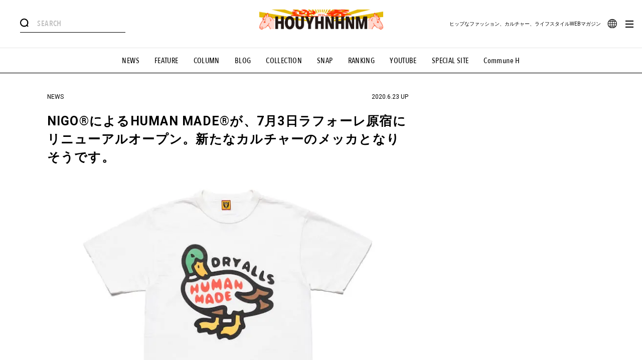

--- FILE ---
content_type: application/javascript; charset=UTF-8
request_url: https://www.houyhnhnm.jp/wp-content/themes/new_houyhnhnm_renew_vol1/assets/js-min/news-single.js?=1724754487
body_size: 132
content:
$(function(){fixRightColumn(),$("[data-period-switch]").click(function(){var e=$(this).attr("data-period-switch");"w"==e?($(".js-weekly").fadeIn(300),$(".js-daily").fadeOut(0),$(".period .daily").removeClass("current"),$(".period .weekly").addClass("current")):($(".js-weekly").fadeOut(0),$(".js-daily").fadeIn(300),$(".period .daily").addClass("current"),$(".period .weekly").removeClass("current"))}),$(".modal-kakunin").length&&($(".modal-kakunin").each(function(){var e=$(this);e.find(".ok").click(function(){e.fadeOut(500),$(".article-content").removeClass("hide")})}),$(".article-content").addClass("hide")),$(window).on({scroll:function(){fixRightColumn()}})});

--- FILE ---
content_type: application/javascript; charset=utf-8
request_url: https://fundingchoicesmessages.google.com/f/AGSKWxVFJxpqBg6bCqVsOkJnLO8x_ZUagXbv0lA8Nhc6_yzQ7czWh9Ba7sybUuy4He1ZaZszklgfFa91TvMdvIZnr3OfrYD3dB-qr5G5RVRN9qi3GV5i6KNyYaCCBxf28ZrtJfNqCyfWVLl0IVySDr0JwBIrhB2LuT6WiBBXAYA89yM2NHx5ZpvBbbDyRCP1/_/embed/ads./ads.bmp?/display?ad_/ads/displaytrust./banner/show.php
body_size: -1288
content:
window['244fd060-5028-44b7-b9da-9f4ebd6eed00'] = true;